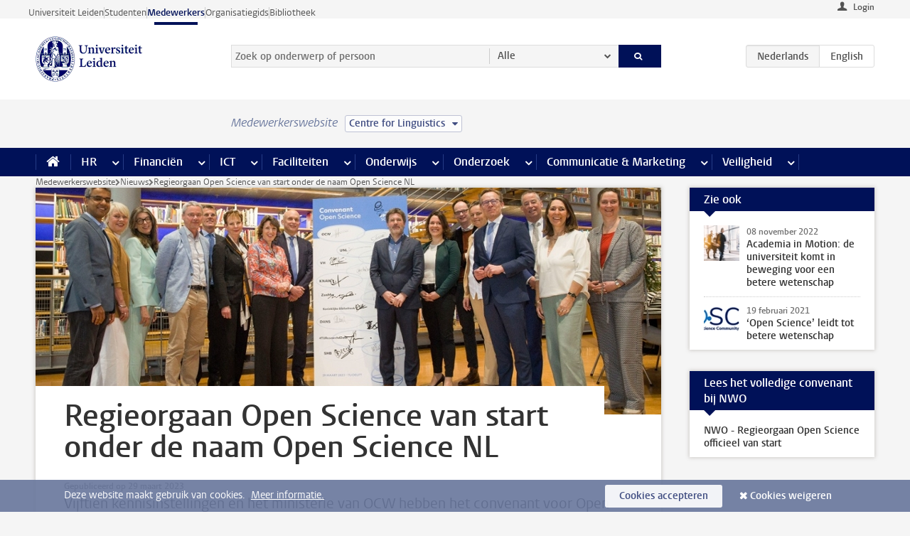

--- FILE ---
content_type: text/javascript;charset=UTF-8
request_url: https://www.medewerkers.universiteitleiden.nl/design-1.0/scripts/ul2common/links.js?v=1.217.00
body_size: 626
content:
!function(l){var a,o,s,c,n=["localhost","lowpro.local","universiteitleiden.nl","leiden.edu","leidenuniv.nl"],t=l("#content article a");t.length&&(o=function(t){return-1<n.indexOf(t)},s=(a=function(t){return t.split(".").slice(-2).join(".")})(location.hostname),c=[".call-btn",".facts",".publications",".pub-items",".share",".box",".spotlights",".table-list",".image"],t.each(function(){var t,n=l(this),e=n.attr("href"),i=a(this.hostname);this.protocol.match(/^https?:$/)&&!n.closest(c.join(",")).length&&(e&&this.pathname.match(/\.pdf$/i)?t="pdf":o(i)||!o(s)&&(o(s)||s===i)||(t="external"),t)&&n.addClass(t)}))}(jQuery);